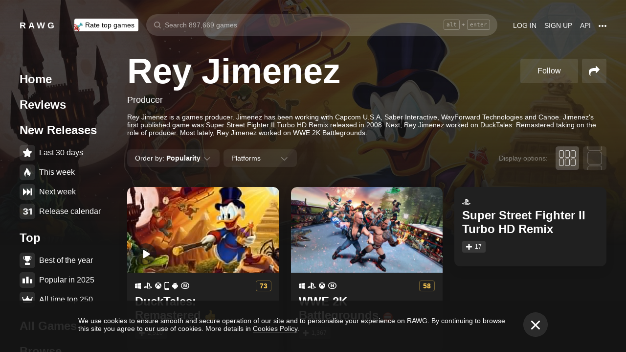

--- FILE ---
content_type: text/css
request_url: https://rawg.io/assets/client/css/app/pages/person/person.83.4bc9ad44b239.css
body_size: 415
content:
.person-header{display:-webkit-box;display:-webkit-flex;display:-ms-flexbox;display:flex;-webkit-box-orient:horizontal;-webkit-box-direction:normal;-webkit-flex-direction:row;-ms-flex-direction:row;flex-direction:row;-webkit-flex-wrap:nowrap;-ms-flex-wrap:nowrap;flex-wrap:nowrap;-webkit-align-content:stretch;-ms-flex-line-pack:stretch;align-content:stretch;-webkit-box-align:start;-webkit-align-items:flex-start;-ms-flex-align:start;align-items:flex-start}@media screen and (max-width:979px){.person-header{-webkit-box-orient:vertical;-webkit-box-direction:normal;-webkit-flex-direction:column;-ms-flex-direction:column;flex-direction:column;-webkit-box-align:center;-webkit-align-items:center;-ms-flex-align:center;align-items:center;width:100%}}@media screen and (max-width:979px){.person-header__name-positions{-webkit-box-ordinal-group:3;-webkit-order:2;-ms-flex-order:2;order:2;margin:auto}}.person-header__name{margin:0!important}@media screen and (min-width:980px){.person-header__name{white-space:nowrap}}@media screen and (max-width:979px){.person-header__name{padding-top:14px;text-align:center}}.person-header__positions{font-size:18px;line-height:normal;font-weight:400;color:#fff;padding-top:12px;line-height:1.2}@media screen and (max-width:979px){.person-header__positions{text-align:center;font-size:20px;padding-top:7px}}.person-header__image{margin-left:16px;padding-top:6px;padding-right:9px}.person-header__image img{width:86px}@media screen and (max-width:979px){.person-header__image{padding-right:0;-webkit-box-ordinal-group:2;-webkit-order:1;-ms-flex-order:1;order:1;margin:auto}}.person-header__follow{width:262px}@media screen and (max-width:979px){.person-header__follow{-webkit-box-ordinal-group:4;-webkit-order:3;-ms-flex-order:3;order:3;height:0;width:100%;text-align:center;padding-top:0;padding-bottom:24px}}
.person-description{display:block;margin:16px 0 0}.person-description div{font-size:14px;line-height:normal;font-weight:400;text-align:left;color:#fff;-webkit-transition:all .3s;transition:all .3s}.person-description div p:not(:first-child){padding-top:10px}.person-description .person-description-full-text{font-size:12px;line-height:normal;height:15px;padding:0 5px;color:#161617;font-weight:400;font-style:normal;border-radius:2px;background-color:#fff;-webkit-transition:all .3s;transition:all .3s}.person-description-expandable{cursor:pointer}.person-description-expandable:hover div{color:hsla(0,0%,100%,.7)}.person-description-expandable:hover .person-description-full-text{background-color:hsla(0,0%,100%,.7)}
@media screen and (max-width:979px){.page.person{margin-bottom:80px;padding:0 10px}}.page.person .heading_1{margin:0!important}@media screen and (max-width:979px){.page.person .heading_1{width:100%}}.page.person .load-more{margin:32px 0}.person__follow-btn{height:50px;margin-right:8px}.person__follow-btn .button:hover{opacity:1;color:#000;background-color:#fff}.person__follow-btn.button-follow__wrapper_loading .button:hover{opacity:.8;color:#fff;background-color:hsla(0,0%,100%,.1)}

/*# sourceMappingURL=person.83.4bc9ad44b239.css.map*/